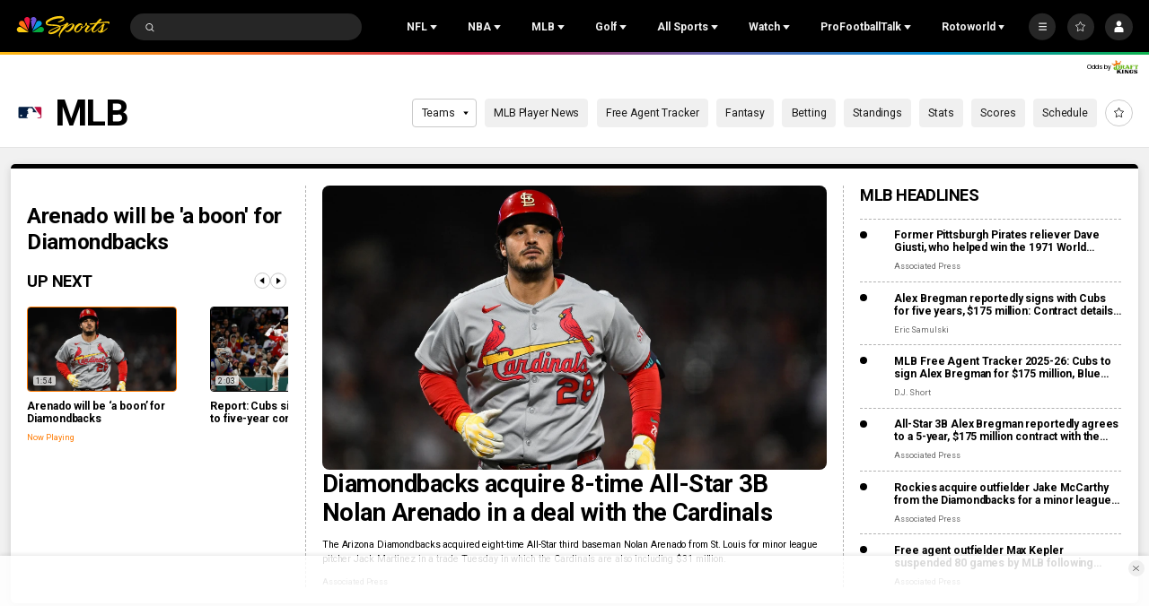

--- FILE ---
content_type: image/svg+xml
request_url: https://nbcsports.brightspotcdn.com/fd/d7/198aafa34dafb40cce8450b444a7/los-angeles-dodgers-primary.svg
body_size: 1676
content:
<svg width="100" height="100" viewBox="0 0 100 100" fill="none" xmlns="http://www.w3.org/2000/svg">
<path fill-rule="evenodd" clip-rule="evenodd" d="M64.5829 60.8574V53.69H71.7634V68.0418H63.1286C63.2239 68.4489 63.6934 70.4159 64.1862 72.4807L64.1887 72.4913L64.19 72.4967C64.7709 74.9306 65.3829 77.495 65.4521 77.7975H70.6675L70.6721 85L52.8393 84.9642V77.7975H57.8638C57.6684 76.9134 55.7705 68.6141 55.6334 68.0418H43.3294C43.2741 68.2981 42.861 70.1044 42.4045 72.1003L42.4039 72.103C41.8413 74.5629 41.213 77.3098 41.1077 77.7975H46.1285V84.9642L28.2957 85V77.7975H33.5157C33.6441 77.2376 35.6309 68.9297 35.844 68.0418H23V61.1941H28.2467V21.7851H23.2711V15.0445L40.4475 15V21.7851H35.1654V60.8616H37.5604C37.7065 60.2395 44.4305 32.0468 44.4305 32.0468H54.5286C54.5286 32.0468 61.2654 60.2391 61.4115 60.8612L64.5829 60.8574ZM49.4818 41.1453C48.9674 43.4233 45.1795 59.9645 44.9675 60.8611L44.9671 60.8615H53.9923C53.7878 59.9641 50.0052 43.4233 49.4818 41.1453ZM75.5283 82.713C75.5283 82.2248 75.2402 82.1399 74.8188 82.1399H73.9275V83.9829H74.3093V83.2503H74.6287L75.0542 83.9825H75.4759L75.0323 83.2499C75.3562 83.2228 75.5287 83.0456 75.5287 82.7123L75.5283 82.713ZM74.3089 82.9215H74.8233C75.032 82.9215 75.1472 82.8729 75.1472 82.6821C75.1472 82.4778 74.9167 82.4778 74.7345 82.4778H74.3089V82.9215Z" fill="#005A9C"/>
<path fill-rule="evenodd" clip-rule="evenodd" d="M72.9119 83.0772C72.9119 82.0958 73.6789 81.3052 74.6637 81.3052H74.6633C75.6431 81.3052 76.4151 82.0958 76.4158 83.0772C76.4158 84.05 75.6439 84.8312 74.6637 84.8312C73.6789 84.8312 72.9119 84.05 72.9119 83.0772ZM73.2975 83.0772C73.2975 83.8637 73.9053 84.4583 74.6637 84.4583C75.4168 84.4583 76.0344 83.8633 76.0344 83.0772C76.0344 82.2828 75.4176 81.6871 74.6637 81.6871C73.9053 81.6871 73.2975 82.2824 73.2975 83.0772Z" fill="#005A9C"/>
</svg>
